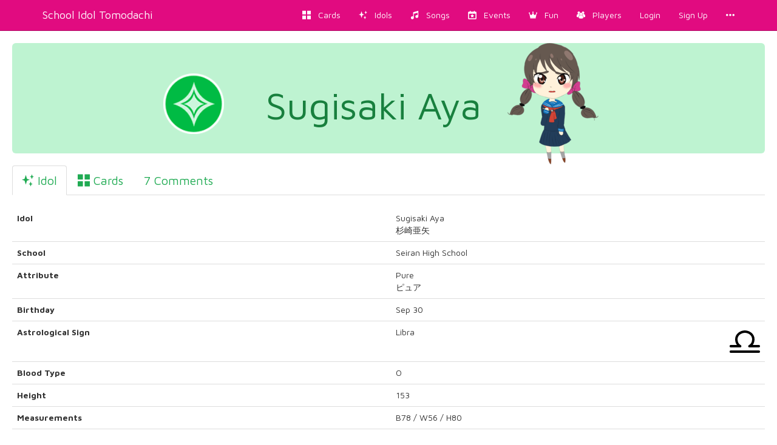

--- FILE ---
content_type: text/html; charset=utf-8
request_url: https://schoolido.lu/idol/Sugisaki%20Aya/
body_size: 3778
content:




<!DOCTYPE html>
<html lang="en">
  <head>
    <meta charset="UTF-8">
    <title>School Idol Tomodachi - Idol: Sugisaki Aya</title>

    <link rel="shortcut icon" type="image/x-icon" href="//i.schoolido.lu/static/favicon.ico" />
    <link rel="stylesheet" href="//i.schoolido.lu/static/bower/bootstrap/dist/css/bootstrap.min.css">
    
    <link rel="stylesheet" href="//i.schoolido.lu/static/css/style.css?32-2">
    

    <meta property="og:image" content="//i.schoolido.lu/chibi/Aya1.png"/>
    <meta name="viewport" content="width=device-width,initial-scale=1.0">
    <meta name="description" content="The Ultimate Resource For LoveLive! School Idol Festival players Browse & track your cards. Vote for the best girl.">
    <meta name="keywords" content="LLSIF, Love Live, LoveLive, School Idol Festival, School Idol, School Idol Project, Android game, rhythm game, ラブライブ, cards, card, tracker, スクールアイドルフェスティバル">
    <meta name="twitter:card" value="LLSIF Cards Browser & Tracker + Vote for the BEST girl">
    <meta name="twitter:image" content="//i.schoolido.lu/chibi/Aya1.png">
    <meta name="twitter:creator" content="@db0company">
    <!--[if lt IE 9]>
    <script src="http://html5shim.googlecode.com/svn/trunk/html5.js">
    </script>
    <![endif]-->
  </head>
  <body class="interface-Smile">

    
    <nav class="navbar navbar-default navbar-fixed-top">
      <div class="container">
	<div class="navbar-header">
	  <button type="button" class="navbar-toggle collapsed" data-toggle="collapse" data-target=".navbar-collapse">
	    <span class="sr-only">Toggle navigation</span>
	    <span class="icon-bar"></span>
	    <span class="icon-bar"></span>
	    <span class="icon-bar"></span>
	  </button>
	  <a class="navbar-brand" href="/">
	    School Idol Tomodachi
    </a>
	</div>
	<div class="collapse navbar-collapse collapse">
	  <ul class="nav navbar-nav navbar-right">
	    <li class=""><a href="/cards/"><i class="flaticon-album"></i><span class="hidden-sm hidden-md"> &nbsp; Cards</span></a></li>
	    <li class=""><a href="/idols/"><i class="flaticon-idolized"></i><span class="hidden-sm hidden-md"> &nbsp; Idols</span></a></li>
	    <li class=""><a href="/songs/"><i class="flaticon-song"></i><span class="hidden-sm hidden-md"> &nbsp; Songs</span></a></li>
	    <li class=""><a href="/events/"><i class="flaticon-event"></i><span class="hidden-sm hidden-md"> &nbsp; Events</span></a></li>
	    <li class="dropdown">
	      <a href="/contest/" class="dropdown-toggle" data-toggle="dropdown" role="button" aria-expanded="false">
		<i class="flaticon-promo"></i><span class="hidden-sm hidden-md"> &nbsp; Fun</span>
		<ul class="dropdown-menu drop-contest-menu" role="menu">
		  <li class="drop-contest"><a href="/contest/"><img src="//i.schoolido.lu/static/currentcontest_no.png" alt="Global Contest"></a></li>
		  
		  <li class="active"><a href="/contest/results/" class="text-center fontx1-5">Past Contests</a></li>
		  <li class="drop-contest"><a href="/trivia/"><img src="//i.schoolido.lu/static/lltriviabanner.png"></a></li>
		  <li class="drop-contest"><a href="/memory/"><img src="//i.schoolido.lu/static/llmemorybanner.png"></a></li>
		  <li class="active"><a href="/giveaways/" class="text-center fontx1-5">Giveaways</a></li>
		</ul>
	      </a>
	    </li>
	    <li class=" dropdown">
	      <a href="/users/" class="dropdown-toggle" data-toggle="dropdown" role="button" aria-expanded="false">
		<i class="flaticon-users"></i><span class="hidden-sm hidden-md">
		  &nbsp;
		  Players</span>
	      </a>
	      <ul class="dropdown-menu" role="menu">
		<li class=""><a href="/users/?language=EN&verified=3&reverse_order=on"><i class="flaticon-EN"></i> Leaderboard - English</a></li>
		<li class=""><a href="/users/?language=JP&verified=3&reverse_order=on"><i class="flaticon-JP"></i> Leaderboard - Japanese</a></li>
		<li role="presentation" class="divider"></li>
		<li class=""><a href="/map/"><i class="flaticon-world"></i> Map</a></li>
		<li class=""><a href="/discussions/"><i class="flaticon-comments"></i> Discussions</a></li>
	      </ul>
	    </li>
	    
	    <li class=""><a href="/login/">Login</a></li>
	    <li class=""><a href="/create/">Sign Up</a></li>
	    
	    <li><a href="#" class="dropdown-toggle" data-toggle="dropdown" role="button" aria-expanded="false">
		<i class="flaticon-more"></i>
	      </a>
	      <ul class="dropdown-menu" role="menu">
		


<li><a href="/about/"><i class="flaticon-about"></i> About us</a></li>
<li><a href="/about/#contact"><i class="flaticon-contact"></i> Contact Us</a></li>
<li><a href="https://github.com/SchoolIdolTomodachi/SchoolIdolAPI/wiki" target="_blank"><i class="flaticon-help"></i> Help</a></li>
<li><a href="/about/#contribute"><i class="flaticon-developer"></i> Developers</a></li>
<li role="presentation" class="divider"></li>
<li role="presentation" class="dropdown-header">Switch language:</li>

<li class="disabled">
  <a href="#" class="switchLanguage" data-lang="en">
    <div class="pull-right"><i class="flaticon-checked"></i></div>
    English
  </a>
</li>

<li>
  <a href="#" class="switchLanguage" data-lang="ja">
    
    Japanese
  </a>
</li>

<li>
  <a href="#" class="switchLanguage" data-lang="ko">
    
    Korean
  </a>
</li>

<li>
  <a href="#" class="switchLanguage" data-lang="es">
    
    Spanish
  </a>
</li>

<li>
  <a href="#" class="switchLanguage" data-lang="de">
    
    German
  </a>
</li>

<li>
  <a href="#" class="switchLanguage" data-lang="ru">
    
    Russian
  </a>
</li>

<li>
  <a href="#" class="switchLanguage" data-lang="it">
    
    Italian
  </a>
</li>

<li>
  <a href="#" class="switchLanguage" data-lang="sv">
    
    Swedish
  </a>
</li>

<li>
  <a href="#" class="switchLanguage" data-lang="fr">
    
    French
  </a>
</li>

<li>
  <a href="#" class="switchLanguage" data-lang="pt">
    
    Portuguese
  </a>
</li>

<li>
  <a href="#" class="switchLanguage" data-lang="pt-br">
    
    Brazilian Portuguese
  </a>
</li>

<li>
  <a href="#" class="switchLanguage" data-lang="zh-cn">
    
    Simplified Chinese
  </a>
</li>

<li>
  <a href="#" class="switchLanguage" data-lang="zh-tw">
    
    Traditional Chinese
  </a>
</li>

<li>
  <a href="#" class="switchLanguage" data-lang="id">
    
    Indonesian
  </a>
</li>

<li>
  <a href="#" class="switchLanguage" data-lang="tr">
    
    Turkish
  </a>
</li>

<li>
  <a href="#" class="switchLanguage" data-lang="ro">
    
    Romanian
  </a>
</li>

<form action="/i18n/setlang/" method="post" class="hidden" id="switchLanguage">
  <input type='hidden' name='csrfmiddlewaretoken' value='IdtV2LfYY5bLwl7oVc1N99R6them6rrv' />
  <input name="next" type="hidden" value="/idol/Sugisaki Aya/?" />
  <select name="language">
    
    <option value="en">English</option>
    
    <option value="ja">Japanese</option>
    
    <option value="ko">Korean</option>
    
    <option value="es">Spanish</option>
    
    <option value="de">German</option>
    
    <option value="ru">Russian</option>
    
    <option value="it">Italian</option>
    
    <option value="sv">Swedish</option>
    
    <option value="fr">French</option>
    
    <option value="pt">Portuguese</option>
    
    <option value="pt-br">Brazilian Portuguese</option>
    
    <option value="zh-cn">Simplified Chinese</option>
    
    <option value="zh-tw">Traditional Chinese</option>
    
    <option value="id">Indonesian</option>
    
    <option value="tr">Turkish</option>
    
    <option value="ro">Romanian</option>
    
  </select>
</form>

	      </ul>
	    </li>
	  </ul>
      </div>
    </nav>
    

    <main>
      

<br>
<div id="idol">
  



<div class="jumbotron Pure">
  <h1>
    <img src="//i.schoolido.lu/static/Pure.png" class="attribute">
    Sugisaki Aya
    <img src="//i.schoolido.lu/chibi/oTdGZlk3.png" class="chibi notmain">
  </h1>
</div>

  <br>
  <div class="row">
    
    <div class="col-xs-12">
      
<ul class="nav nav-tabs nav-tabs-lg color-Pure">
  <li role="presentation" class="active"><a href="/idol/Sugisaki%20Aya/"><i class="flaticon-idolized"></i> Idol</a></li>
  <li role="presentation" class=""><a href="/cards/?search&name=Sugisaki%20Aya"><i class="flaticon-album"></i> Cards</a></li>
  
  <li role="presentation"><a href="https://schoolido.lu/idol/Sugisaki%20Aya/#disqus_thread" data-disqus-identifier="Sugisaki Aya">Comments</a></li>
</ul>

      
      <br>
      <table class="table">
	<tr>
	  <th style="border-top: 0">Idol</th>
	  <td style="border-top: 0">Sugisaki Aya
	    
	    <br>杉崎亜矢</td>
	</tr>
	
	<tr>
	  <th>School</th>
	  <td>Seiran High School</td>
	</tr>
	
	<tr>
	  <th>Attribute</th>
	  <td>Pure<br>ピュア</td>
	</tr>
	
	
	<tr>
	  <th>Birthday</th>
	  <td>Sep 30</td>
	</tr>
	
	
	
	
	<tr>
	  <th>Astrological Sign</th>
	  <td>
	    <div class="pull-right text-right">
	      <img src="//i.schoolido.lu/static/astrology/Libra.png" alt="Libra">
	    </div>
	    Libra
	  </td>
	</tr>
	
	
	<tr>
	  <th>Blood Type</th>
	  <td>O</td>
	</tr>
	
	
	<tr>
	  <th>Height</th>
	  <td>153</td>
	</tr>
	
	
	<tr>
	  <th>Measurements</th>
	  <td>B78 / W56 / H80</td>
	</tr>
	
	
	
	
	<tr>
	  <th>Hobbies</th>
	  <td>Reading</td>
	</tr>
	
	
	<tr>
	  <th>Year</th>
	  <td>First</td>
	</tr>
	
	
	
	<tr>
	  <th>Sources</th>
	  <td>
	    <a href="http://decaf.kouhi.me/lovelive/index.php?title=Sugisaki%20Aya" target="_blank" class="btn btn-Pure">Wiki</a>
	    
	  </td>
	</tr>
      </table>
      <br><br><br>
          <div class="" style="min-height: 300px" id="disqus_thread"></div>
    <script type="596dae918fb2e33d7c76e3cf-text/javascript">
      var disqus_shortname = 'schoolidol';
      var disqus_config = function () {
      this.language = "en";
      
      this.page.identifier = 'Sugisaki Aya';
      
      
      };
      (function() {
      var d = document, s = d.createElement('script');
      s.src = 'https://' + disqus_shortname + '.disqus.com/embed.js';
      s.setAttribute('data-timestamp', +new Date());
      (d.head || d.body).appendChild(s);
      })();
    </script>
    <noscript>Please enable JavaScript to view the <a href="https://disqus.com/?ref_noscript" rel="nofollow">comments powered by Disqus.</a></noscript>

      
    </div>
    
  </div>
</div>

    </main>

    <!-- Modal -->
    <div class="modal fade" id="modal">
      <div class="modal-dialog">
	<div class="modal-content">
	</div>
      </div>
    </div>

    <!-- CuteForm Modal -->
    <div class="modal fade" id="cuteform-modal">
      <div class="modal-dialog modal-lg text-center">
	<div class="modal-content">
	  <div class="modal-body"></div>
	</div>
      </div>
    </div>

    <!-- Free Modal -->
    <div class="modal fade" id="freeModal">
      <div class="modal-dialog modal-lg">
	<div class="modal-content">
	  <div class="modal-header">
	    <button type="button" class="close" data-dismiss="modal" aria-label="Close"><span aria-hidden="true">&times;</span></button>
	    <h4 class="modal-title"></h4>
	  </div>
	  <div class="modal-body"></div>
	  <div class="modal-footer">
	    <button type="button" class="btn btn-Smile" data-dismiss="modal">Go</button>
	  </div>
	</div>
      </div>
    </div>

    <script type="596dae918fb2e33d7c76e3cf-text/javascript">
    
    var is_japanese = false;
    
    
    var disqus_shortname = 'schoolidol';
    </script>

    <script src="//i.schoolido.lu/static/bower/jquery/dist/jquery.min.js" type="596dae918fb2e33d7c76e3cf-text/javascript"></script>
    <!-- <script src="https://cdnjs.cloudflare.com/ajax/libs/jquery.form/3.51/jquery.form.min.js"></script> -->
    <!-- <script src="https://cdnjs.cloudflare.com/ajax/libs/twitter-bootstrap/3.3.7/js/bootstrap.min.js"></script> -->
    <script src="//i.schoolido.lu/static/js/jquery.form.min.js" type="596dae918fb2e33d7c76e3cf-text/javascript"></script>
    <!-- <script src="https://cdnjs.cloudflare.com/ajax/libs/jquery.form/4.2.2/jquery.form.min.js"></script> -->
    <script src="//i.schoolido.lu/static/bower/bootstrap/dist/js/bootstrap.min.js" type="596dae918fb2e33d7c76e3cf-text/javascript"></script>
    <script src="//i.schoolido.lu/static/js/main.js?16" type="596dae918fb2e33d7c76e3cf-text/javascript"></script>
    

<script type="596dae918fb2e33d7c76e3cf-text/javascript" src="https://w.sharethis.com/button/buttons.js"></script>




    <script type="596dae918fb2e33d7c76e3cf-text/javascript">
      (function(i,s,o,g,r,a,m){i['GoogleAnalyticsObject']=r;i[r]=i[r]||function(){
      (i[r].q=i[r].q||[]).push(arguments)},i[r].l=1*new Date();a=s.createElement(o),
      m=s.getElementsByTagName(o)[0];a.async=1;a.src=g;m.parentNode.insertBefore(a,m)
      })(window,document,'script','//www.google-analytics.com/analytics.js','ga');

      ga('create', 'UA-59453399-1', 'auto');
      ga('send', 'pageview');

    </script>
    <script type="596dae918fb2e33d7c76e3cf-text/javascript">
      window.twttr=function(t,e,r){var n,i=t.getElementsByTagName(e)[0],w=window.twttr||{};return t.getElementById(r)?w:(n=t.createElement(e),n.id=r,n.src="https://platform.twitter.com/widgets.js",i.parentNode.insertBefore(n,i),w._e=[],w.ready=function(t){w._e.push(t)},w)}(document,"script","twitter-wjs");
    </script>

  <script src="/cdn-cgi/scripts/7d0fa10a/cloudflare-static/rocket-loader.min.js" data-cf-settings="596dae918fb2e33d7c76e3cf-|49" defer></script><script defer src="https://static.cloudflareinsights.com/beacon.min.js/vcd15cbe7772f49c399c6a5babf22c1241717689176015" integrity="sha512-ZpsOmlRQV6y907TI0dKBHq9Md29nnaEIPlkf84rnaERnq6zvWvPUqr2ft8M1aS28oN72PdrCzSjY4U6VaAw1EQ==" data-cf-beacon='{"version":"2024.11.0","token":"635f72d69df043048dcca5f37b1de879","r":1,"server_timing":{"name":{"cfCacheStatus":true,"cfEdge":true,"cfExtPri":true,"cfL4":true,"cfOrigin":true,"cfSpeedBrain":true},"location_startswith":null}}' crossorigin="anonymous"></script>
</body>
</html>


--- FILE ---
content_type: application/javascript; charset=UTF-8
request_url: https://schoolidol.disqus.com/count-data.js?1=Sugisaki%20Aya
body_size: 245
content:
var DISQUSWIDGETS;

if (typeof DISQUSWIDGETS != 'undefined') {
    DISQUSWIDGETS.displayCount({"text":{"and":"and","comments":{"zero":"No Comment","multiple":"{num} Comments","one":"1 Comment"}},"counts":[{"id":"Sugisaki Aya","comments":7}]});
}